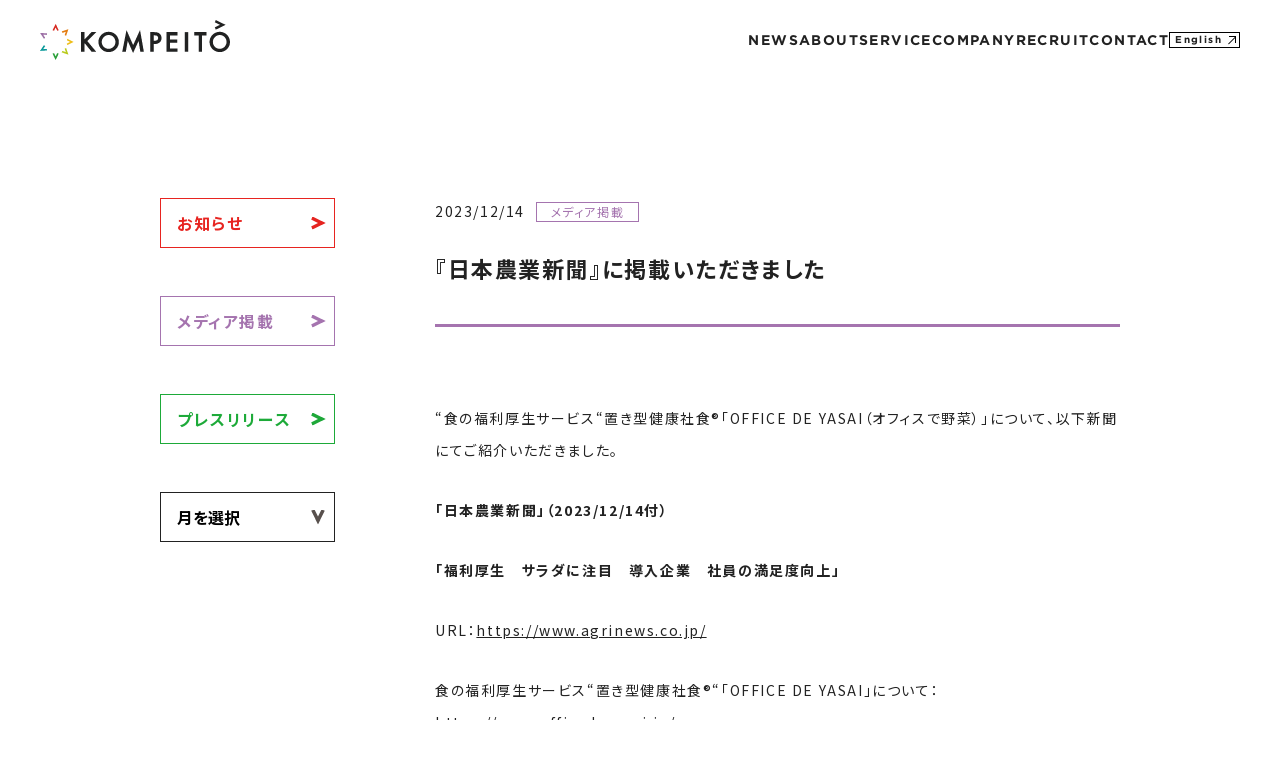

--- FILE ---
content_type: text/html; charset=UTF-8
request_url: https://kompeito.co.jp/media/%E3%80%8E%E6%97%A5%E6%9C%AC%E8%BE%B2%E6%A5%AD%E6%96%B0%E8%81%9E%E3%80%8F%E3%81%AB%E6%8E%B2%E8%BC%89%E3%81%84%E3%81%9F%E3%81%A0%E3%81%8D%E3%81%BE%E3%81%97%E3%81%9F-2/
body_size: 2859
content:
<!DOCTYPE html>
<html lang="ja">
<head>

<meta http-equiv="Content-Type" content="text/html; charset=utf-8" />
<meta http-equiv="Content-Style-Type" content="text/css" />
<meta http-equiv="Content-Script-Type" content="text/javascript" />

<title>『日本農業新聞』に掲載いただきました｜株式会社KOMPEITO</title>

<meta name="viewport" content="width=device-width">
<meta name="Description" content="" />

<link rel="apple-touch-icon" sizes="180x180" href="/favicon_package/apple-touch-icon.png">
<link rel="icon" type="image/png" sizes="32x32" href="/favicon_package/favicon-32x32.png">
<link rel="icon" type="image/png" sizes="16x16" href="/favicon_package/favicon-16x16.png">
<link rel="manifest" href="/favicon_package/site.webmanifest">
<meta name="msapplication-TileColor" content="#000">
<meta name="theme-color" content="#fff">

<link rel="preconnect" href="https://fonts.googleapis.com">
<link rel="preconnect" href="https://fonts.gstatic.com" crossorigin>
<link href="https://fonts.googleapis.com/css2?family=Noto+Sans+JP:wght@400;700&display=swap" rel="stylesheet">

<link rel="stylesheet" type="text/css" href="/common/css/style.css" media="all" />
<link rel="stylesheet" type="text/css" href="/_news/css/style.css" media="all" />

</head>
<body>
<div id="container">
<div id="pageTop">
<header><div id="header">
<div class="logo"><a href="/"><img src="/common/img/logo.svg" alt="KOMPEITO"></a></div>
<div class="trigger-cnt">
<nav>
<ul>
<li><a href="/news/" class="news"><span class="en">NEWS</span><span class="jp">ニュース</span><span class="icon"><img src="/common/img/arw_red.svg" alt=""></span></a></li>
<li><a href="/about/" class="about"><span class="en">ABOUT</span><span class="jp">私たちについて</span><span class="icon"><img src="/common/img/arw_orange.svg" alt=""></span></a></li>
<li><a href="/about/#serviceSCT" class="service"><span class="en">SERVICE</span><span class="jp">提供サービス</span><span class="icon"><img src="/common/img/arw_yelgreen.svg" alt=""></span></a></li>
<li><a href="/company/" class="company"><span class="en">COMPANY</span><span class="jp">会社紹介</span><span class="icon"><img src="/common/img/arw_green.svg" alt=""></span></a>
<ul>
<li><a href="/company/"><span class="en">MISSION</span><span class="jp">ミッション</span></a></li>
<li><a href="/company/#profileSCT"><span class="en">PROFILE</span><span class="jp">会社概要</span></a></li>
<li><a href="/sdgs/"><span class="en">SDGs</span><span class="jp">サステナビリティ</span></a></li>
<li><a href="/history/"><span class="en">HISTORY</span><span class="jp">沿革</span></a></li>
</ul>
</li>
<li><a href="/recruit/" class="recruit"><span class="en">RECRUIT</span><span class="jp">採用情報</span><span class="icon"><img src="/common/img/arw_blue.svg" alt=""></span></a></li>
<li><a href="/contact/" class="contact"><span class="en">CONTACT</span><span class="jp">お問い合わせ</span><span class="icon"><img src="/common/img/arw_purple.svg" alt=""></span></a></li>
<li><a href="/english/" class="english">English</a></li>
</ul>
</nav>
</div>
</div></header><!-- /HEADER -->
</div>
<div id="pageBody">
<div id="contents">

<section><div id="newsDetailSCT" class="section">
<div class="cont">
<div class="list">
<div class="side">
<ul>
<li><a href="/news/infomation/" class="info">お知らせ</a></li>
<li><a href="/news/media/" class="media">メディア掲載</a></li>
<li><a href="/news/press/" class="press">プレスリリース</a></li>
<li><p class="year">
<select name="archive-dropdown" onchange="document.location.href=this.options[this.selectedIndex].value;">
<option value="">月を選択</option>
	<option value='https://kompeito.co.jp/2026/01/'> 2026年1月 &nbsp;(1)</option>
	<option value='https://kompeito.co.jp/2025/12/'> 2025年12月 &nbsp;(2)</option>
	<option value='https://kompeito.co.jp/2025/11/'> 2025年11月 &nbsp;(6)</option>
	<option value='https://kompeito.co.jp/2025/10/'> 2025年10月 &nbsp;(8)</option>
	<option value='https://kompeito.co.jp/2025/09/'> 2025年9月 &nbsp;(3)</option>
	<option value='https://kompeito.co.jp/2025/08/'> 2025年8月 &nbsp;(5)</option>
	<option value='https://kompeito.co.jp/2025/07/'> 2025年7月 &nbsp;(6)</option>
	<option value='https://kompeito.co.jp/2025/06/'> 2025年6月 &nbsp;(2)</option>
	<option value='https://kompeito.co.jp/2025/05/'> 2025年5月 &nbsp;(5)</option>
	<option value='https://kompeito.co.jp/2025/04/'> 2025年4月 &nbsp;(7)</option>
	<option value='https://kompeito.co.jp/2025/03/'> 2025年3月 &nbsp;(7)</option>
	<option value='https://kompeito.co.jp/2025/02/'> 2025年2月 &nbsp;(8)</option>
	<option value='https://kompeito.co.jp/2025/01/'> 2025年1月 &nbsp;(4)</option>
	<option value='https://kompeito.co.jp/2024/12/'> 2024年12月 &nbsp;(5)</option>
	<option value='https://kompeito.co.jp/2024/11/'> 2024年11月 &nbsp;(6)</option>
	<option value='https://kompeito.co.jp/2024/10/'> 2024年10月 &nbsp;(7)</option>
	<option value='https://kompeito.co.jp/2024/09/'> 2024年9月 &nbsp;(5)</option>
	<option value='https://kompeito.co.jp/2024/08/'> 2024年8月 &nbsp;(5)</option>
	<option value='https://kompeito.co.jp/2024/06/'> 2024年6月 &nbsp;(2)</option>
	<option value='https://kompeito.co.jp/2024/05/'> 2024年5月 &nbsp;(4)</option>
	<option value='https://kompeito.co.jp/2024/04/'> 2024年4月 &nbsp;(4)</option>
	<option value='https://kompeito.co.jp/2024/03/'> 2024年3月 &nbsp;(5)</option>
	<option value='https://kompeito.co.jp/2024/02/'> 2024年2月 &nbsp;(5)</option>
	<option value='https://kompeito.co.jp/2024/01/'> 2024年1月 &nbsp;(3)</option>
	<option value='https://kompeito.co.jp/2023/12/'> 2023年12月 &nbsp;(6)</option>
	<option value='https://kompeito.co.jp/2023/11/'> 2023年11月 &nbsp;(7)</option>
	<option value='https://kompeito.co.jp/2023/10/'> 2023年10月 &nbsp;(3)</option>
	<option value='https://kompeito.co.jp/2023/09/'> 2023年9月 &nbsp;(12)</option>
	<option value='https://kompeito.co.jp/2023/08/'> 2023年8月 &nbsp;(10)</option>
	<option value='https://kompeito.co.jp/2023/07/'> 2023年7月 &nbsp;(8)</option>
	<option value='https://kompeito.co.jp/2023/06/'> 2023年6月 &nbsp;(6)</option>
	<option value='https://kompeito.co.jp/2023/05/'> 2023年5月 &nbsp;(12)</option>
	<option value='https://kompeito.co.jp/2023/04/'> 2023年4月 &nbsp;(6)</option>
	<option value='https://kompeito.co.jp/2023/03/'> 2023年3月 &nbsp;(12)</option>
	<option value='https://kompeito.co.jp/2023/02/'> 2023年2月 &nbsp;(10)</option>
	<option value='https://kompeito.co.jp/2023/01/'> 2023年1月 &nbsp;(7)</option>
	<option value='https://kompeito.co.jp/2022/12/'> 2022年12月 &nbsp;(1)</option>
	<option value='https://kompeito.co.jp/2022/11/'> 2022年11月 &nbsp;(6)</option>
	<option value='https://kompeito.co.jp/2022/10/'> 2022年10月 &nbsp;(3)</option>
	<option value='https://kompeito.co.jp/2022/07/'> 2022年7月 &nbsp;(1)</option>
	<option value='https://kompeito.co.jp/2022/06/'> 2022年6月 &nbsp;(2)</option>
	<option value='https://kompeito.co.jp/2022/05/'> 2022年5月 &nbsp;(2)</option>
	<option value='https://kompeito.co.jp/2022/04/'> 2022年4月 &nbsp;(2)</option>
	<option value='https://kompeito.co.jp/2022/03/'> 2022年3月 &nbsp;(8)</option>
	<option value='https://kompeito.co.jp/2022/02/'> 2022年2月 &nbsp;(1)</option>
	<option value='https://kompeito.co.jp/2022/01/'> 2022年1月 &nbsp;(13)</option>
	<option value='https://kompeito.co.jp/2021/12/'> 2021年12月 &nbsp;(1)</option>
	<option value='https://kompeito.co.jp/2021/11/'> 2021年11月 &nbsp;(1)</option>
	<option value='https://kompeito.co.jp/2021/10/'> 2021年10月 &nbsp;(1)</option>
	<option value='https://kompeito.co.jp/2021/09/'> 2021年9月 &nbsp;(4)</option>
	<option value='https://kompeito.co.jp/2021/08/'> 2021年8月 &nbsp;(3)</option>
	<option value='https://kompeito.co.jp/2021/07/'> 2021年7月 &nbsp;(4)</option>
	<option value='https://kompeito.co.jp/2021/06/'> 2021年6月 &nbsp;(1)</option>
	<option value='https://kompeito.co.jp/2021/05/'> 2021年5月 &nbsp;(2)</option>
	<option value='https://kompeito.co.jp/2021/02/'> 2021年2月 &nbsp;(1)</option>
	<option value='https://kompeito.co.jp/2021/01/'> 2021年1月 &nbsp;(1)</option>
	<option value='https://kompeito.co.jp/2020/11/'> 2020年11月 &nbsp;(2)</option>
	<option value='https://kompeito.co.jp/2020/10/'> 2020年10月 &nbsp;(3)</option>
	<option value='https://kompeito.co.jp/2020/09/'> 2020年9月 &nbsp;(3)</option>
	<option value='https://kompeito.co.jp/2020/08/'> 2020年8月 &nbsp;(2)</option>
	<option value='https://kompeito.co.jp/2020/06/'> 2020年6月 &nbsp;(4)</option>
	<option value='https://kompeito.co.jp/2020/05/'> 2020年5月 &nbsp;(9)</option>
	<option value='https://kompeito.co.jp/2020/04/'> 2020年4月 &nbsp;(7)</option>
	<option value='https://kompeito.co.jp/2020/03/'> 2020年3月 &nbsp;(3)</option>
	<option value='https://kompeito.co.jp/2020/01/'> 2020年1月 &nbsp;(1)</option>
	<option value='https://kompeito.co.jp/2019/12/'> 2019年12月 &nbsp;(3)</option>
	<option value='https://kompeito.co.jp/2019/11/'> 2019年11月 &nbsp;(1)</option>
	<option value='https://kompeito.co.jp/2019/10/'> 2019年10月 &nbsp;(2)</option>
	<option value='https://kompeito.co.jp/2019/09/'> 2019年9月 &nbsp;(1)</option>
	<option value='https://kompeito.co.jp/2019/07/'> 2019年7月 &nbsp;(1)</option>
	<option value='https://kompeito.co.jp/2019/05/'> 2019年5月 &nbsp;(4)</option>
	<option value='https://kompeito.co.jp/2019/04/'> 2019年4月 &nbsp;(2)</option>
	<option value='https://kompeito.co.jp/2019/03/'> 2019年3月 &nbsp;(2)</option>
	<option value='https://kompeito.co.jp/2019/02/'> 2019年2月 &nbsp;(7)</option>
	<option value='https://kompeito.co.jp/2019/01/'> 2019年1月 &nbsp;(4)</option>
	<option value='https://kompeito.co.jp/2018/11/'> 2018年11月 &nbsp;(9)</option>
	<option value='https://kompeito.co.jp/2018/09/'> 2018年9月 &nbsp;(4)</option>
	<option value='https://kompeito.co.jp/2018/08/'> 2018年8月 &nbsp;(5)</option>
	<option value='https://kompeito.co.jp/2018/07/'> 2018年7月 &nbsp;(11)</option>
	<option value='https://kompeito.co.jp/2018/06/'> 2018年6月 &nbsp;(9)</option>
	<option value='https://kompeito.co.jp/2018/05/'> 2018年5月 &nbsp;(7)</option>
	<option value='https://kompeito.co.jp/2018/04/'> 2018年4月 &nbsp;(9)</option>
	<option value='https://kompeito.co.jp/2018/03/'> 2018年3月 &nbsp;(2)</option>
	<option value='https://kompeito.co.jp/2017/07/'> 2017年7月 &nbsp;(1)</option>
	<option value='https://kompeito.co.jp/2017/05/'> 2017年5月 &nbsp;(1)</option>
	<option value='https://kompeito.co.jp/2017/03/'> 2017年3月 &nbsp;(1)</option>
	<option value='https://kompeito.co.jp/2017/01/'> 2017年1月 &nbsp;(1)</option>
	<option value='https://kompeito.co.jp/2016/11/'> 2016年11月 &nbsp;(1)</option>
	<option value='https://kompeito.co.jp/2016/09/'> 2016年9月 &nbsp;(1)</option>
	<option value='https://kompeito.co.jp/2016/06/'> 2016年6月 &nbsp;(1)</option>
	<option value='https://kompeito.co.jp/2016/04/'> 2016年4月 &nbsp;(1)</option>
	<option value='https://kompeito.co.jp/2016/01/'> 2016年1月 &nbsp;(1)</option>
	<option value='https://kompeito.co.jp/2015/12/'> 2015年12月 &nbsp;(1)</option>
	<option value='https://kompeito.co.jp/2015/10/'> 2015年10月 &nbsp;(2)</option>
	<option value='https://kompeito.co.jp/2015/09/'> 2015年9月 &nbsp;(5)</option>
	<option value='https://kompeito.co.jp/2015/08/'> 2015年8月 &nbsp;(6)</option>
	<option value='https://kompeito.co.jp/2015/07/'> 2015年7月 &nbsp;(6)</option>
	<option value='https://kompeito.co.jp/2015/06/'> 2015年6月 &nbsp;(2)</option>
	<option value='https://kompeito.co.jp/2015/05/'> 2015年5月 &nbsp;(3)</option>
	<option value='https://kompeito.co.jp/2015/04/'> 2015年4月 &nbsp;(2)</option>
	<option value='https://kompeito.co.jp/2015/01/'> 2015年1月 &nbsp;(1)</option>
	<option value='https://kompeito.co.jp/2014/12/'> 2014年12月 &nbsp;(7)</option>
	<option value='https://kompeito.co.jp/2014/11/'> 2014年11月 &nbsp;(10)</option>
	<option value='https://kompeito.co.jp/2014/10/'> 2014年10月 &nbsp;(2)</option>
	<option value='https://kompeito.co.jp/2014/09/'> 2014年9月 &nbsp;(1)</option>
	<option value='https://kompeito.co.jp/2014/08/'> 2014年8月 &nbsp;(3)</option>
	<option value='https://kompeito.co.jp/2014/06/'> 2014年6月 &nbsp;(1)</option>
	<option value='https://kompeito.co.jp/2014/05/'> 2014年5月 &nbsp;(14)</option>
	<option value='https://kompeito.co.jp/2014/04/'> 2014年4月 &nbsp;(8)</option>
	<option value='https://kompeito.co.jp/2014/03/'> 2014年3月 &nbsp;(1)</option>
</select>
</p></li>
</ul>
</div>
<div class="main media">

<div class="hed">
<p class="date">2023/12/14</p>
<p class="category">メディア掲載</p>
<h1 class="title">『日本農業新聞』に掲載いただきました</h1>
</div>

<div class="cnt">

<p>“食の福利厚生サービス“置き型健康社食®「OFFICE DE YASAI（オフィスで野菜）」について、以下新聞にてご紹介いただきました。</p>



<p><strong>「日本農業新聞」（2023/12/14付）</strong></p>



<p><strong>「福利厚生　サラダに注目　導入企業　社員の満足度向上」</strong></p>



<p>URL：<a href="https://www.agrinews.co.jp/">https://www.agrinews.co.jp/</a></p>



<p>食の福利厚生サービス“置き型健康社食®“「OFFICE DE YASAI」について：<a href="https://www.officedeyasai.jp/">https://www.officedeyasai.jp/</a></p>
</div>
</div>
</div>
</div>

<p class="back"><a href="/news/"><img src="/common/img/arw_black.svg" alt="">戻る</a></p>
</div></section>

</div><!-- /CONTENTS -->
</div>

<div id="pageBottom">
<footer><div id="footer">
<div class="logo"><img src="/common/img/logo_f.svg" alt="KOMPEITO"></div>
<nav>
<ul>
<li><a href="/news/"><span class="en">NEWS</span><span class="jp">ニュース</span></a></li>
<li><a href="/about/"><span class="en">ABOUT</span><span class="jp">私たちについて</span></a></li>
<li><a href="/about/#serviceSCT"><span class="en">SERVICE</span><span class="jp">提供サービス</span></a></li>
<li><a href="/company/"><span class="en">COMPANY</span><span class="jp">会社紹介</span></a>
<ul>
<li><a href="/company/"><span class="en">MISSION</span><span class="jp">ミッション</span></a></li>
<li><a href="/company/#profileSCT"><span class="en">PROFILE</span><span class="jp">会社概要</span></a></li>
<li><a href="/sdgs/"><span class="en">SDGs</span><span class="jp">サステナビリティ</span></a></li>
<li><a href="/history/"><span class="en">HISTORY</span><span class="jp">沿革</span></a></li>
</ul>
</li>
<li><a href="/recruit/"><span class="en">RECRUIT</span><span class="jp">採用情報</span></a></li>
<li><a href="/contact/"><span class="en">CONTACT</span><span class="jp">お問い合わせ</span></a></li>
<li><a href="/english/" class="english">English</a></li>
</ul>
<ul>
<li class="policy"><a href="/policy/">個人情報保護方針</a></li>
<li class="policy"><a href="/security/">情報セキュリティ基本方針</a></li>
<li class="policy"><a href="/internal-control/">内部統制システムの基本方針</a></li>
</ul>
</nav>
<p class="copyright">&copy; 2024 KOMPEITO Inc.</p>
</div></footer><!-- /FOOTER -->
</div></div>
<script src="/common/js/picturefill.min.js"></script>	
<script src="/common/js/jquery.min.js"></script>	
<script src="/common/js/script.js"></script>
<script src="/_news/js/script.js"></script>
</body>
</html>

--- FILE ---
content_type: text/css
request_url: https://kompeito.co.jp/common/css/style.css
body_size: 4507
content:
@charset "utf-8";
article,aside,details,figcaption,figure,footer,header,hgroup,hr,menu,nav,section{display:block}a,hr{padding:0}abbr,address,article,aside,audio,b,blockquote,body,canvas,caption,cite,code,dd,del,details,dfn,div,dl,dt,em,fieldset,figcaption,figure,footer,form,h1,h2,h3,h4,h5,h6,header,hgroup,html,i,iframe,img,ins,kbd,label,legend,li,mark,menu,nav,object,ol,p,pre,q,samp,section,small,span,strong,sub,summary,sup,table,tbody,td,tfoot,th,thead,time,tr,ul,var,video{margin:0;padding:0;border:0;outline:0;font-size:100%;vertical-align:baseline;background:0 0}ins,mark{background-color:#ff9;color:#000}body{line-height:1}nav ul{list-style:none}blockquote,q{quotes:none}blockquote:after,blockquote:before,q:after,q:before{content:'';content:none}a{margin:0;font-size:100%;vertical-align:baseline;background:0 0}ins{text-decoration:none}mark{font-style:italic;font-weight:700}del{text-decoration:line-through}abbr[title],dfn[title]{border-bottom:1px dotted;cursor:help}table{border-collapse:collapse;border-spacing:0}hr{height:1px;border:0;border-top:1px solid #ccc;margin:1em 0}input,select{vertical-align:middle}

input,
button,
select,
textarea {
-webkit-appearance: none;
-moz-appearance: none;
appearance: none;
background: transparent;
border: none;
border-radius: 0;
font: inherit;
outline: none;
}

section:after {
content: ".";
display: block;
height: 0;
clear: both;
visibility: hidden;
}
section {
zoom: 1;
}

@font-face {
font-family:'KozGoPr6N-Regular';
font-style: normal;
font-weight: 300;
src: url('../fonts/KozGoPr6N-Regular.otf') format('opentype'),
url("../fonts/KozGoPr6N-Regular.woff2") format("woff2"),
url("../fonts/KozGoPr6N-Regular.woff") format("woff");
}
@font-face {
font-family:'KozGoPr6N-Bold';
font-style: normal;
font-weight: 700;
src: url('../fonts/KozGoPr6N-Bold.otf') format('opentype'),
url("../fonts/KozGoPr6N-Bold.woff2") format("woff2"),
url("../fonts/KozGoPr6N-Bold.woff") format("woff");
}
@font-face {
font-family:'Futura';
font-style: normal;
font-weight: 300;
src: url('../fonts/Futura.ttf') format('truetype');
}
@font-face {
font-family:'Damion-Regular';
font-style: normal;
font-weight: 300;
src: url('../fonts/Damion-Regular.ttf') format('truetype');
}
@font-face {
font-family:'Gotham-Bold';
font-style: normal;
font-weight: 700;
src: url('../fonts/Gotham-Bold.otf') format('opentype');
}
@font-face {
font-family:'Gotham-Medium';
font-style: normal;
font-weight: 500;
src: url('../fonts/Gotham-Medium.otf') format('opentype');
}

/* COMMON */
body {
position: relative;
font-feature-settings: "palt";
-webkit-font-feature-settings: "palt";
font-weight: 400;
font-family: 'Noto Sans JP', sans-serif;
margin: 0;
padding: 0;
font-size: 4.267vw;
line-height: 1.5;
color: #222;
letter-spacing: 0.1em;
}
@media screen and (min-width: 768px) {
	body {
	min-width: 1200px !important;
	font-size: 16px;
	}
}

a:link,
a:active,
a:visited { 
color: #222;
text-decoration: underline;
text-underline-offset: 3px;
}
a:hover { 
color: #222;
text-decoration: none;
}
ul,
ol {
list-style: none;
}

.sp {display: inherit;}
.pc {display: none;}
@media screen and (min-width: 768px) {
	.sp {display: none;}
	.pc {display: inherit;}
}

.red {
background-color: #e72420;
}
.green {
background-color: #1daa39;
}
.orange {
background-color: #ef8201;
}
.blue {
background-color: #00a2a4;
}
.yelgreen {
background-color: #C3D600;
}
.purple {
background-color: #A574AF;
}
.yellow {
background-color: #FBC600;
}
.white {
background-color: #ffffff;
}

/* HOVER */
.more {
background-color: #222;
}
.button .in::before,
.button span::before,
.link a::before,
.more a::before {
transition: transform .6s cubic-bezier(0.8, 0, 0.2, 1) 0s;
transform: scale(0, 1);
transform-origin: right top;
background-color: transparent;
content: '';
position: absolute;
left: 0;
top: 0;
width: 100%;
height: 100%;
z-index: -1;
}
.button .in.hover1::before,
.button span.hover1::before,
.link a.hover1::before,
.more a.hover1::before {
background-color: #e72420;
}
.button .in.hover2::before,
.button span.hover2::before,
.link a.hover2::before,
.more a.hover2::before {
background-color: #1daa39;
}
.button .in.hover3::before,
.button span.hover3::before,
.link a.hover3::before,
.more a.hover3::before {
background-color: #A574AF;
}
.button .in:hover::before,
.button span:hover::before,
.link a:hover::before,
.more a:hover::before {
transform-origin: left top;
transform: scale(1, 1);
}
.back a {
transition: color 1s ease;
}
.back a.hover1:hover {
color: #e72420;
}
.back a.hover2:hover {
color: #1daa39;
}
.back a.hover3:hover {
color: #A574AF;
}
.back a img {
transition: left 0.3s ease,opacity 0.3s ease;
}
.back a:hover img {
left: -20px !important;
opacity: 0;
}
.back a::before {
transition: left 0.3s ease,opacity 0.3s ease;
content: '';
transform: translateY(-50%) rotate(180deg);
position: absolute;
left: 5.333vw;
top: 50%;
width: 3.467vw;
height: 3.467vw;
opacity: 0;
}
.back a:hover::before {
left: 0;
opacity: 1;
}
.back a.hover1::before {
background: url("../img/arw_red.svg") no-repeat center center;
background-size: contain;
}
.back a.hover2::before {
background: url("../img/arw_green.svg") no-repeat center center;
background-size: contain;
}
.back a.hover3::before {
background: url("../img/arw_purple.svg") no-repeat center center;
background-size: contain;
}
@media screen and (min-width: 768px) {
	.back a:hover img {
	left: -20px !important
	}
	.back a::before {
	left: 20px;
	width: 17px;
	height: 17px;
	}
}

@keyframes arrowView {
	0% {
	transform: translateX(-50px);
	opacity: 0;
	}
	100% {
	transform: translateX(0);
	opacity: 1;
	}
}
.arw_white.initView img,
.arw_blue.initView img,
.arw_green.initView img,
.arw_orange.initView img,
.arw_purple.initView img,
.arw_red.initView img,
.arw_yelgreen.initView img,
.arw_yellow.initView img {
opacity: 0;
}
.arw_white.activeView img,
.arw_blue.activeView img,
.arw_green.activeView img,
.arw_orange.activeView img,
.arw_purple.activeView img,
.arw_red.activeView img,
.arw_yelgreen.activeView img,
.arw_yellow.activeView img {
animation: arrowView 0.5s ease forwards;
}
.arw_white.activeView img:nth-of-type(2),
.arw_blue.activeView img:nth-of-type(2),
.arw_green.activeView img:nth-of-type(2),
.arw_orange.activeView img:nth-of-type(2),
.arw_purple.activeView img:nth-of-type(2),
.arw_red.activeView img:nth-of-type(2),
.arw_yelgreen.activeView img:nth-of-type(2),
.arw_yellow.activeView img:nth-of-type(2) {
animation-delay: 0.3s;
}
.arw_white.activeView img:nth-of-type(3),
.arw_blue.activeView img:nth-of-type(3),
.arw_green.activeView img:nth-of-type(3),
.arw_orange.activeView img:nth-of-type(3),
.arw_purple.activeView img:nth-of-type(3),
.arw_red.activeView img:nth-of-type(3),
.arw_yelgreen.activeView img:nth-of-type(3),
.arw_yellow.activeView img:nth-of-type(3) {
animation-delay: 0.6s;
}
.arw_white.activeView img:nth-of-type(4),
.arw_blue.activeView img:nth-of-type(4),
.arw_green.activeView img:nth-of-type(4),
.arw_orange.activeView img:nth-of-type(4),
.arw_purple.activeView img:nth-of-type(4),
.arw_red.activeView img:nth-of-type(4),
.arw_yelgreen.activeView img:nth-of-type(4),
.arw_yellow.activeView img:nth-of-type(4) {
animation-delay: 0.9s;
}
.arw_white.activeView img:nth-of-type(5) {
animation-delay: 1.2s;
}
.arw_white.activeView img:nth-of-type(6) {
animation-delay: 1.5s;
}
.arw_white.activeView img:nth-of-type(7) {
animation-delay: 1.8s;
}
.arw_white.activeView img:nth-of-type(8) {
animation-delay: 2.1s;
}
.arw_white.activeView img:nth-of-type(9) {
animation-delay: 2.4s;
}
.arw_white.activeView img:nth-of-type(10) {
animation-delay: 2.7s;
}
.arw_white.activeView img:nth-of-type(11) {
animation-delay: 3.0s;
}
.arw_white.activeView img:nth-of-type(12) {
animation-delay: 3.3s;
}

.img,
.image {
position: relative;
}
.img.color3::before,
.img.color2::before,
.img.color1::before,
.image.color3::before,
.image.color2::before,
.image.color1::before {
content: '';
display: block;
position: absolute;
left: 0;
top: 0;
background-color: #f00;
width: 100%;
height: calc(50% + 1px);
z-index: 5;
}
.img.color3::after,
.img.color2::after,
.img.color1::after,
.image.color3::after,
.image.color2::after,
.image.color1::after {
content: '';
display: block;
position: absolute;
left: 0;
top: 50%;
background-color: #000;
width: 100%;
height: calc(50% + 1px);
z-index: 5;
}
.img.color1::before,
.image.color1::before {
background-color: #e72420;
}
.img.color1::after,
.image.color1::after {
background-color: #ef8201;
}
.img.color2::before,
.image.color2::before {
background-color: #A574AF;
}
.img.color2::after,
.image.color2::after {
background-color: #00a2a4;
}
.img.color3::before,
.image.color3::before {
background-color: #C3D600;
}
.img.color3::after,
.image.color3::after {
background-color: #FBC600;
}
@keyframes upView {
	0% {
	transform: translateY(50px);
	opacity: 0;
	}
	100% {
	transform: translateY(0);
	opacity: 1;
	}
}
@keyframes sideView {
	0% {
	transform: translateX(50px);
	opacity: 0;
	}
	100% {
	transform: translateX(0);
	opacity: 1;
	}
}
@keyframes imageView {
	0% {
	opacity: 0;
	}
	50% {
	opacity: 1;
	}
	100% {
	opacity: 1;
	}
}
@keyframes imageViewS {
	0% {
	transform: scale(0, 1);
	}
	45% {
	transform: scale(1, 1);
	}
	55% {
	transform: scale(1, 1);
	}
	100% {
	transform: scale(0, 1);
	}
}
@keyframes imageViewP {
	0% {
	transform-origin: left top;
	}
	50% {
	transform-origin: right top;
	}
	100% {
	transform-origin: right top;
	}
}
.img.initView img,
.image.initView img {
opacity: 0;
}
.img.activeView img,
.image.activeView img {
animation: imageView 1s steps(1) forwards;
opacity: 0;
}
.img.initView::after, 
.img.initView::before,
.image.initView::after, 
.image.initView::before {
transform: scale(0, 1);
}
.img.activeView::before,
.image.activeView::before {
animation: imageViewS 1s ease-in forwards,imageViewP 1s steps(1) forwards;
transform-origin: left top;
}
.img.activeView::after,
.image.activeView::after {
animation: imageViewS 1s ease-out forwards,imageViewP 1s steps(1) forwards;
transform-origin: right top;
}

.hed h2.initView,
.head h1.initView {
overflow: hidden;
}
.hed h2 span,
.head h1 span {
display: inline-block;
min-width: 0.3em;
}
.hed h2.initView span,
.head h1.initView span {
transition: all 1s ease;
position: relative;
opacity: 0;
}
.hed h2.activeView span,
.head h1.activeView span {
opacity: 1;
}
.hed h2.initView span:nth-of-type(1),
.head h1.initView span:nth-of-type(1) {
transition-delay: 0s;
}
.hed h2.initView span:nth-of-type(2),
.head h1.initView span:nth-of-type(2) {
transition-delay: 0.1s;
}
.hed h2.initView span:nth-of-type(3),
.head h1.initView span:nth-of-type(3) {
transition-delay: 0.2s;
}
.hed h2.initView span:nth-of-type(4),
.head h1.initView span:nth-of-type(4) {
transition-delay: 0.3s;
}
.hed h2.initView span:nth-of-type(5),
.head h1.initView span:nth-of-type(5) {
transition-delay: 0.4s;
}
.hed h2.initView span:nth-of-type(6),
.head h1.initView span:nth-of-type(6) {
transition-delay: 0.5s;
}
.hed h2.initView span:nth-of-type(7),
.head h1.initView span:nth-of-type(7) {
transition-delay: 0.6s;
}
.hed h2.initView span:nth-of-type(8),
.head h1.initView span:nth-of-type(8) {
transition-delay: 0.7s;
}
.hed h2.initView span:nth-of-type(9),
.head h1.initView span:nth-of-type(9) {
transition-delay: 0.8s;
}
.hed h2.initView span:nth-of-type(10),
.head h1.initView span:nth-of-type(10) {
transition-delay: 0.9s;
}
.hed h2.initView span:nth-of-type(11),
.head h1.initView span:nth-of-type(11) {
transition-delay: 1.0s;
}
.hed h2.initView span:nth-of-type(12),
.head h1.initView span:nth-of-type(12) {
transition-delay: 1.1s;
}
.hed h2.initView span:nth-of-type(13),
.head h1.initView span:nth-of-type(13) {
transition-delay: 1.2s;
}
.hed h2.initView span:nth-of-type(14),
.head h1.initView span:nth-of-type(14) {
transition-delay: 1.3s;
}

.hed h2.initView span,
.head h1.initView span {
transform: translateY(50px);
}
.hed h2.activeView span,
.head h1.activeView span {
transform: translateY(0);
}

#container {
overflow: hidden;
}

@keyframes equalizer {
	0% {
	left: 4.267vw;
	width: 4.8vw;
	}
	70% {
	left: 4.267vw;
	width: 4.8vw;
	}
	80% {
	left: 9.067vw;
	width: 0;
	}
	90% {
	left: 4.267vw;
	width: 0;
	}
	100% {
	left: 4.267vw;
	width: 4.8vw;
	}
}
/* PAGETOP */
@media screen and (max-width: 767px) {
	#pageTop {
	height: 13.333vw;
	}
	#header {
	position: fixed;
	right: 0;
	top: 0;
	width: 100%;
	height: 13.333vw;
	background-color: #fff;
	z-index: 13;
	}
	#header .logo {
	position: absolute;
	left: 4.267vw;
	top: 3.467vw;
	}
	#header .logo img {
	width: 30.667vw;
	height: auto;
	}
	#header .trigger {
	position: absolute;
	right: 0;
	top: 0;
	width: 13.333vw;
	height: 13.333vw;
	cursor: pointer;
	}
	#header .trigger span {
	transition: all 0.3s ease;
	display: inline-block;
	box-sizing: border-box;
	position: absolute;
	left: 4.267vw;
	width: 4.8vw;
	height: 0.533vw;
	}
	#header .trigger span:nth-of-type(1) {
	background-color: #e62520;
	top: 4.267vw;
	animation: equalizer 5000ms infinite;
	}
	#header .trigger span:nth-of-type(2) {
	background-color: #1daa39;
	top: 6.4vw;
	animation: equalizer 5000ms infinite;
	animation-delay: 0.33s;
	}
	#header .trigger span:nth-of-type(3) {
	background-color: #a474ae;
	top: 8.533vw;
	animation: equalizer 5000ms infinite;
	animation-delay: 0.66s;
	}
	#header .trigger.active span:nth-of-type(1) {
	transform: translateY(2.133vw) rotate(-45deg);
	animation: unset;
	}
	#header .trigger.active span:nth-of-type(2) {
	opacity: 0;
	animation: unset;
	}
	#header .trigger.active span:nth-of-type(3) {
	transform: translateY(-2.133vw) rotate(45deg);
	animation: unset;
	}
	#header .trigger-cnt {
	z-index: 12;
	box-sizing: border-box;
	display: none;
	position: absolute;
	right: 0;
	top: 13.333vw;
	background-color: #fff;
	padding: 6.4vw 12vw 9.6vw 13.333vw;
	min-width: 70.4vw;
	text-align: left;
	}
	#header .trigger-cnt li {
	margin-bottom: 6.133vw;
	font-weight: 700;
	font-family: 'Gotham-Bold', sans-serif;
	font-size: 4.267vw;
	line-height: 1.2;
	letter-spacing: 0.1em;
	}
	#header .trigger-cnt li:last-child {
	margin-bottom: 0;
	}
	#header .trigger-cnt li ul {
	padding: 4.533vw 0 0.533vw 3.733vw;
	}
	#header .trigger-cnt li li {
	margin-bottom: 4.533vw;
	font-family: 'Gotham-Bold', sans-serif;
	font-size: 3.2vw;
	}
	#header .trigger-cnt li li span.jp,
	#header .trigger-cnt li span.jp {
	font-weight: 400;
	font-family: 'Noto Sans JP', sans-serif;
	font-size: 2.667vw;
	}
	#header .trigger-cnt li li span.jp::before,
	#header .trigger-cnt li span.jp::before {
	content: '_';
	margin: 0 1.067vw;
	font-weight: 400;
	font-family: 'Noto Sans JP', sans-serif;
	font-size: 2.667vw;
	}
	#header .trigger-cnt li span.icon {
	display: none;
	}
	#header .trigger-cnt a {
	text-decoration: none;
	color: #222;
	}
	#header .trigger-cnt a.english {
	transition: all 0.3s ease;
	box-sizing: border-box;
	display: inline-block;
	position: relative;
	border: solid 1px #000;
	padding: 0 4.533vw 0 1.333vw;
	height: 4.267vw;
	font-size: 2.667vw;
	line-height: 3.733vw;
	text-decoration: none;
	}
	#header .trigger-cnt a.english::before {
	content: '';
	box-sizing: border-box;
	display: block;
	position: absolute;
	right: 0.8vw;
	top: 0.8vw;
	border-top: solid 1px #000;
	border-right: solid 1px #000;
	width: 1.867vw;
	height: 1.867vw;
	}
	#header .trigger-cnt a.english::after {
	transform: rotate(-45deg);
	content: '';
	box-sizing: border-box;
	display: block;
	position: absolute;
	right: 0.533vw;
	top: 1.867vw;
	background-color: #000;
	width: 2.667vw;
	height: 1px;
	}
}
@media screen and (min-width: 768px) {
	#pageTop {
	position: relative;
	z-index: 20;
	}
	#header {
	position: fixed;
	right: 0;
	top: 0;
	width: 100%;
	height: 80px;
	background-color: #fff;
	z-index: 13;
	}
	#header .logo {
	position: absolute;
	left: 40px;
	top: 26px;
	}
	#header .logo img {
	width: 110px;
	}
	#header .trigger-cnt {
	position: absolute;
	top: 0;
	right: 40px;
	}
	#header .trigger-cnt ul {
	display: flex;
	gap: 0 22px;
	font-weight: 700px;
	}
	#header .trigger-cnt li {
	position: relative;
	font-weight: 700;
	font-family: 'Gotham-Bold', sans-serif;
	font-size: 11px;
	line-height: 1.2;
	letter-spacing: 0.1em;
	}
	#header .trigger-cnt li a.contact,
	#header .trigger-cnt li a.recruit,
	#header .trigger-cnt li a.company,
	#header .trigger-cnt li a.service,
	#header .trigger-cnt li a.about,
	#header .trigger-cnt li a.news {
	transition: all 0.3s ease;
	box-sizing: border-box;
	display: block;
	padding-top: 32px;
	height: 80px;
	text-decoration: none;
	}
	#header .trigger-cnt li a.contact:hover,
	#header .trigger-cnt li a.recruit:hover,
	#header .trigger-cnt li a.company:hover,
	#header .trigger-cnt li a.service:hover,
	#header .trigger-cnt li a.about:hover,
	#header .trigger-cnt li a.news:hover {
	padding-top: 17px;
	}
	#header .trigger-cnt li a.news:hover {
	color: #E52420;
	}
	#header .trigger-cnt li a.about:hover {
	color: #ED8000;
	}
	#header .trigger-cnt li a.service:hover {
	color: #C1D400;
	}
	#header .trigger-cnt li a.company:hover {
	color: #1EA839;
	}
	#header .trigger-cnt li a.recruit:hover {
	color: #00A0A0;
	}
	#header .trigger-cnt li a.contact:hover {
	color: #A374AD;
	}
	#header .trigger-cnt span.jp {
	display: none;
	}
	#header .trigger-cnt span.icon {
	transition: opacity 0.3s ease;
	transform: translateX(-50%);
	position: absolute;
	left: 50%;
	bottom: 30px;
	height: auto;
	opacity: 0;
	}
	#header .trigger-cnt a:hover span.icon {
	opacity: 1;
	}
	#header .trigger-cnt span.icon img {
	display: block;
	width: 14px;
	transform-origin: center center;
	}
	#header .trigger-cnt .news span.icon img {
	transform: rotate(-90deg);
	}
	#header .trigger-cnt .about span.icon img {
	transform: rotate(-45deg);
	}
	#header .trigger-cnt .service span.icon img {
	transform: rotate(45deg);
	}
	#header .trigger-cnt .company span.icon img {
	transform: rotate(90deg);
	}
	#header .trigger-cnt .recruit span.icon img {
	transform: rotate(145deg);
	}
	#header .trigger-cnt .contact span.icon img {
	transform: rotate(-150deg);
	}
	#header .trigger-cnt li ul {
	transition: opacity 0.3s ease;
	transform: translateX(-50%);
	display: block;
	position: absolute;
	left: 50%;
	top: 60px;
	background-color: #1eaa39;
	padding: 15px 17px 15px 17px;
	white-space: nowrap;
	opacity: 0;
	}
	#header .trigger-cnt li:hover ul {
	opacity: 1;
	}
	#header .trigger-cnt li ul li {
	margin-bottom: 10px;
	}
	#header .trigger-cnt li ul li:last-child {
	margin-bottom: 0;
	}
	#header .trigger-cnt li ul a {
	color: #fff;
	text-decoration: none;
	}
	#header .trigger-cnt li ul a::before {
	content: '-';
	}
	#header .trigger-cnt li a.english {
	transition: all 0.3s ease;
	box-sizing: border-box;
	display: block;
	position: relative;
	border: solid 1px #000;
	margin-top: 32px;
	padding: 0 17px 0 5px;
	height: 16px;
	font-size: 10px;
	line-height: 14px;
	text-decoration: none;
	}
	#header .trigger-cnt li a.english::before {
	content: '';
	box-sizing: border-box;
	display: block;
	position: absolute;
	right: 3px;
	top: 3px;
	border-top: solid 1px #000;
	border-right: solid 1px #000;
	width: 7px;
	height: 7px;
	}
	#header .trigger-cnt li a.english::after {
	transform: rotate(-45deg);
	content: '';
	box-sizing: border-box;
	display: block;
	position: absolute;
	right: 2px;
	top: 7px;
	background-color: #000;
	width: 10px;
	height: 1px;
	}
}
@media screen and (min-width: 925px) {
	#header .logo {
	position: absolute;
	left: 40px;
	top: 20px;
	}
	#header .logo img {
	width: 150px;
	}
	#header .trigger-cnt ul {
	display: flex;
	gap: 0 26px;
	font-weight: 700px;
	}
	#header .trigger-cnt li{
		font-size: 13px;
	}
}
	
@media screen and (min-width: 1130px) {
	#header .logo img {
        width: 190px;
    }
	#header .trigger-cnt ul {
	gap: 0 50px;
	} 
	#header .trigger-cnt li {
        font-size: 14px;
	}
}
@media screen and (min-width: 1290px) {
	#header .trigger-cnt ul {
	gap: 0 75px;
	}
}

#MASK {
z-index: 11;
display: none;
position: fixed;
left: 0;
top: 0;
background-color: rgba(0,0,0,0.7);
width: 100%;
height: 100%;
}

/* PAGEBODY */

/* PAGEBOTTOM */
#pageBottom {
background-color: #222;
color: #fff;
}
#footer {
padding: 10.667vw 4vw 2.933vw 4vw;
}
#footer nav{
	padding-bottom: 0px;
}
#footer .logo {
margin: 0 0 8.8vw 4.533vw;
}
#footer .logo img {
display: block;
width: 40.533vw;
height: auto;
}
#footer ul {
margin: 0 auto 38px auto;
width: 65.067vw;
}
#footer ul:first-child{
border-bottom: 1px dotted #999;
padding-bottom: 40px;
margin-bottom: 40px;
}
#footer li {
margin-bottom: 4.533vw;
font-weight: 700;
font-family: 'Gotham-Bold', sans-serif;
font-size: 4.267vw;
line-height: 1.2;
letter-spacing: 0.1em;
}
#footer li:last-child {
margin-bottom: 0;
}
#footer li ul {
margin: 0;
padding: 3.467vw 0 0.533vw 3.733vw;
}
#footer li li {
margin-bottom: 3.467vw;
font-family: 'Gotham-Bold', sans-serif;
font-size: 3.2vw;
}
#footer li li span.jp,
#footer li span.jp {
font-weight: 400;
font-family: 'Noto Sans JP', sans-serif;
font-size: 2.667vw;
}
#footer li li span.jp::before,
#footer li span.jp::before {
content: '_';
margin: 0 1.067vw;
font-weight: 400;
font-family: 'Noto Sans JP', sans-serif;
font-size: 2.667vw;
}
#footer a {
text-decoration: none;
color: #fff;
}
#footer .copyright {
font-size: 2.667vw;
text-align: right;
}
#footer a.english {
transition: all 0.3s ease;
box-sizing: border-box;
display: inline-block;
position: relative;
border: solid 1px #fff;
padding: 0 4.533vw 0 1.333vw;
height: 4.267vw;
font-size: 2.667vw;
line-height: 3.733vw;
text-decoration: none;
color: #fff;
}
#footer a.english::before {
content: '';
box-sizing: border-box;
display: block;
position: absolute;
right: 0.8vw;
top: 0.8vw;
border-top: solid 1px #fff;
border-right: solid 1px #fff;
width: 1.867vw;
height: 1.867vw;
}
#footer a.english::after {
transform: rotate(-45deg);
content: '';
box-sizing: border-box;
display: block;
position: absolute;
right: 0.533vw;
top: 1.867vw;
background-color: #fff;
width: 2.667vw;
height: 0.267vw;
}

#footer .policy{
	font-weight: normal;
	font-size: 13px;
}
@media screen and (min-width: 768px) {
	#footer {
	margin: 0 auto;
	padding: 80px 0 15px 0;
	width: 960px;
	}
	#footer nav{
		padding-bottom: 30px;
	}
	#footer .logo {
	margin: 0 0 70px 0;
	}
	#footer .logo img {
	width: 230px;
	}
	#footer ul {
	margin: 0 0 0 165px;
	width: auto;
	column-count: 3;
	}
	#footer ul:first-child{
	padding-bottom: 20px;
	}
	#footer li {
	margin-bottom: 50px;
	font-weight: 700;
	font-family: 'Gotham-Bold', sans-serif;
	font-size: 18px;
	line-height: 1.2;
	letter-spacing: 0.1em;
	}
	#footer li:last-child {
	margin-bottom: 0;
	}
	#footer li ul {
	margin: 0;
	padding: 25px 0 0 16px;
	column-count: 1;
	}
	#footer li li {
	margin-bottom: 18px;
	font-size: 14px;
	}
	#footer li li span.jp,
	#footer li span.jp {
	font-size: 12px;
	}
	#footer li li span.jp::before,
	#footer li span.jp::before {
	margin: 0 4px;
	font-size: 12px;
	}
	#footer .copyright {
	font-size: 10px;
	text-align: right;
	}
	#footer a.english {
	border: solid 1px #fff;
	padding: 0 17px 0 5px;
	height: 16px;
	font-size: 10px;
	line-height: 14px;
	}
	#footer a.english::before {
	right: 3px;
	top: 3px;
	border-top: solid 1px #fff;
	border-right: solid 1px #fff;
	width: 7px;
	height: 7px;
	}
	#footer a.english::after {
	right: 2px;
	top: 7px;
	width: 10px;
	height: 1px;
	}
}

--- FILE ---
content_type: image/svg+xml
request_url: https://kompeito.co.jp/common/img/arw_yelgreen.svg
body_size: 186
content:
<?xml version="1.0" encoding="UTF-8"?><svg id="_レイヤー_1" xmlns="http://www.w3.org/2000/svg" width="4.25mm" height="3.82mm" viewBox="0 0 12.03 10.82"><defs><style>.cls-1{fill:#C1D400;}</style></defs><polygon class="cls-1" points="0 2.64 5.7 5.41 0 8.19 .94 10.82 12.03 5.41 .94 0 0 2.64"/></svg>

--- FILE ---
content_type: image/svg+xml
request_url: https://kompeito.co.jp/common/img/arw_gray.svg
body_size: 182
content:
<?xml version="1.0" encoding="UTF-8"?><svg id="_レイヤー_1" xmlns="http://www.w3.org/2000/svg" width="5.02mm" height="4.52mm" viewBox="0 0 14.23 12.8"><defs><style>.cls-1{fill:#58504d;}</style></defs><polygon class="cls-1" points="0 3.12 6.74 6.4 0 9.69 1.11 12.8 14.23 6.4 1.11 0 0 3.12"/></svg>

--- FILE ---
content_type: application/javascript
request_url: https://kompeito.co.jp/common/js/script.js
body_size: 1861
content:
function WebpIsSupported(callback){
    if(!window.createImageBitmap){
        callback(false);
        return;
    }
    var webpdata = '[data-uri]';
    fetch(webpdata).then(function(response){
        return response.blob();
    }).then(function(blob){
        createImageBitmap(blob).then(function(){
            callback(true);
        }, function(){
            callback(false);
        });
    });
}
WebpIsSupported(function(isSupported){
    if(isSupported){
		$('body').addClass('is-webp');
    }else{
		$('body').addClass('is-no-webp');
    }
});

var anchors = function(tag) {
	var urlHash = location.hash;
	if(urlHash) {
		$('body,html').stop().scrollTop(0);
		setTimeout(function () {
		scrollToAnker(urlHash) ;
		}, 100);
	}
	tag.click(function(){
		var href= $(this).attr("href");
		var hrefDir = href.substring(0, href.lastIndexOf('/')) + '/';
		var hosthref = href.replace(/\\/g, '/').match(/\/\/([^/]*)/);
		var pathname= location.pathname;
		var hostname= location.hostname;
		var hash = href == "#" || href == "" ? 'html' : href;
		if(hosthref){
			if(hosthref[1] != hostname){
				window.open(href);
			} else {
				location.href = href;
			}
		} else {
			if(hash === 'html' || hash.indexOf('#') != 0 && hrefDir != pathname){
				location.href = href;
			} else {
				hash = "#" + hash.substring(hash.indexOf("#")+1,hash.length);
				scrollToAnker(hash);
			}
		}
		return false;
	});
}
var hover = function(tag) {
	$(document).on({
		'touchstart': function() {
			return $(this).off("mouseover mouseout");
		},
		'touchstart mouseover' : function(){
			$(this).addClass('hover');
		},
		'touchend touchmove mouseout click' : function(){
			$(this).removeClass('hover');
		},
		'click' : function(){
			if($('a',this).length){
				if($('a',this).attr('target') === '_blank') {
					window.open($('a',this).attr('href'), '_blank');
				} else {
					var href= $('a',this).attr('href');
					var hash = href == "#" || href == "" ? 'html' : href;
					if(hash === 'html' || hash.indexOf('#') != 0){
						location.href = href;
					} else {
						hash = "#" + hash.substring(hash.indexOf("#")+1,hash.length);
						scrollToAnker(hash);
					}
				}
				return false;
			}
		}
	}, tag);
}
var scrollToAnker = function(hash) {
	var target = $(hash);
	var header = $('#header').height();
	var position = target.offset().top;
	$('body,html').stop().animate({scrollTop:position-header}, 500);
}
var scrollEvent = function(obj) {
	var setElm = obj;
	obj.addClass('initView');
	scrollEventCont(setElm);
	$(window).on('scroll resize orientationchange',function(){
		scrollEventCont(setElm);
	});
}
var scrollEventCont = function(setElm) {
	var scrTop = $(window).scrollTop();
	setElm.each(function(){
		if(!($(this).hasClass('activeView'))){
			var setThis = $(this),
			elmTop = setThis.offset().top,
			winHeight = $(window).height();
			if (scrTop > elmTop - (winHeight/5*4)){
				setThis.addClass('activeView');
				setThis.delay(3500).queue(function() {
					$(this).removeClass('initView').dequeue();
				});
			}
		}
	});
}
var btnHover = function(tag) {
	$(document).on('touchstart', tag, function() {
		return $(this).off("mouseover mouseout");
	}).on('touchstart mouseover', tag, function() {
		$(this).removeClass(function(index, className) {
			return (className.match(/\bhover\S+/g) || []).join(' ');
		});
		var val = Math.ceil(Math.random() * 3);
		$(this).addClass('hover' + val);
	}).on('touchend touchmove mouseout click', tag, function() {
		$(this).delay(1200).queue(function() {
			$(this).removeClass(function(index, className) {
				return (className.match(/\bhover\S+/g) || []).join(' ');
			});
		});
	});
}
function CheckLength(str,flg) {
    for (var i = 0; i < str.length; i++) {
        var c = str.charCodeAt(i);
        if ( (c >= 0x0 && c < 0x81) || (c == 0xf8f0) || (c >= 0xff61 && c < 0xffa0) || (c >= 0xf8f1 && c < 0xf8f4)) {
            if(!flg) return true;
        } else {
            if(flg) return true;
        }
    }
    return false;
}
var windowWidth = (!(window.innerWidth)) ? document.documentElement.clientWidth : window.innerWidth;
var windowHeight = (!(window.innerHeight)) ? document.documentElement.clientHeight : window.innerHeight;
var viewmode;
$(window).on('resize',function(){
	windowWidth = (!(window.innerWidth)) ? document.documentElement.clientWidth : window.innerWidth;
	windowHeight = (!(window.innerHeight)) ? document.documentElement.clientHeight : window.innerHeight;
	if(windowWidth < 768){
		if(viewmode || viewmode == null){
			$('#header .trigger').removeClass('active');
			$('#header .trigger-cnt').hide();
			viewmode = false;
		}
	} else {
		if(!(viewmode) || viewmode == null){
			$('#header .trigger').removeClass('active');
			$('#header .trigger-cnt').show();
			viewmode = true;
		}
	}
});
$(function(){
	$('body').prepend('<div id="MASK"></div>');
	$('#header').prepend('<div class="trigger"><span></span><span></span><span></span></div>');
	$('#header .trigger').click(function(){
		$(this).toggleClass('active');
		if($(this).hasClass('active')){
			$('#header .trigger-cnt,#MASK').fadeIn();
		} else {
			$('#header .trigger-cnt,#MASK').fadeOut();
		}
		return false;
	});
	$('#header a').click(function(){
		if(windowWidth < 768){
			$('#header .trigger').removeClass('active');
			$('#header .trigger-cnt,#MASK').fadeOut();
		} 
	});
	var kigou = true;
	$.fn.letterSpan = function() {
		$(this).each(function() {
			var text = $.trim(this.innerHTML),
			html = "";
			text.split("").forEach(function(v) {
					if(v === '&') {
						html += "<span>" + v;
						kigou = false;
					} else if(v === ';') {
						html += v + "</span>";
						kigou = true;
					} else if(v === '<') {
						html += v;
						kigou = false;
					} else if(v === '>') {
						html += v;
						kigou = true;
					} else if(kigou === false) {
						html += v;
					} else {
						html += "<span>" + v + "</span>";
					}
			});
			this.innerHTML = html;
		});
	};
	$('.head h1,.hed h2').letterSpan();
	anchors($('#header a,#footer a,.anchors a'));
	btnHover('.more a,.link a,.back a,.button .in,.button span');
	scrollEvent($('.arw_blue img,.arw_green,.arw_orange,.arw_purple,.arw_red,.arw_yelgreen,.arw_yellow,.arw_blue,.arw_white,.head h1,.hed h2'));
});


--- FILE ---
content_type: image/svg+xml
request_url: https://kompeito.co.jp/common/img/arw_green.svg
body_size: 186
content:
<?xml version="1.0" encoding="UTF-8"?><svg id="_レイヤー_1" xmlns="http://www.w3.org/2000/svg" width="4.25mm" height="3.82mm" viewBox="0 0 12.03 10.82"><defs><style>.cls-1{fill:#1EA839;}</style></defs><polygon class="cls-1" points="0 2.64 5.7 5.41 0 8.19 .94 10.82 12.03 5.41 .94 0 0 2.64"/></svg>

--- FILE ---
content_type: image/svg+xml
request_url: https://kompeito.co.jp/common/img/arw_red.svg
body_size: 186
content:
<?xml version="1.0" encoding="UTF-8"?><svg id="_レイヤー_1" xmlns="http://www.w3.org/2000/svg" width="4.25mm" height="3.82mm" viewBox="0 0 12.03 10.82"><defs><style>.cls-1{fill:#E52420;}</style></defs><polygon class="cls-1" points="0 2.64 5.7 5.41 0 8.19 .94 10.82 12.03 5.41 .94 0 0 2.64"/></svg>

--- FILE ---
content_type: image/svg+xml
request_url: https://kompeito.co.jp/common/img/arw_black.svg
body_size: 123
content:
<?xml version="1.0" encoding="UTF-8"?><svg id="_レイヤー_1" xmlns="http://www.w3.org/2000/svg" width="4.25mm" height="3.82mm" viewBox="0 0 12.05 10.83"><polygon points="0 2.64 5.71 5.41 0 8.2 .94 10.83 12.04 5.41 .94 0 0 2.64"/></svg>